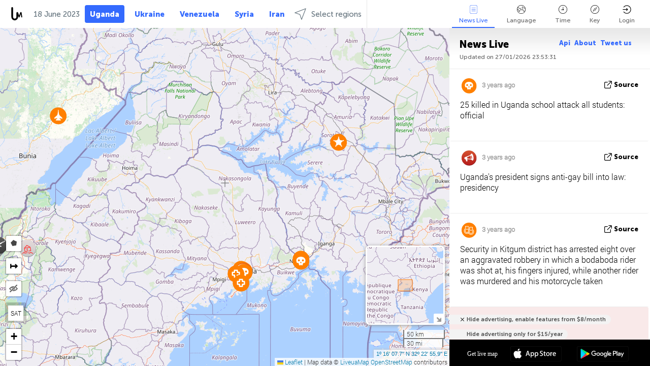

--- FILE ---
content_type: text/html; charset=UTF-8
request_url: https://uganda.liveuamap.com/ajax/do?act=acitadel&time=1687039199&resid=144&lang=en&isUserReg=0
body_size: -112
content:
{"fields":[],"datats":1687039199}